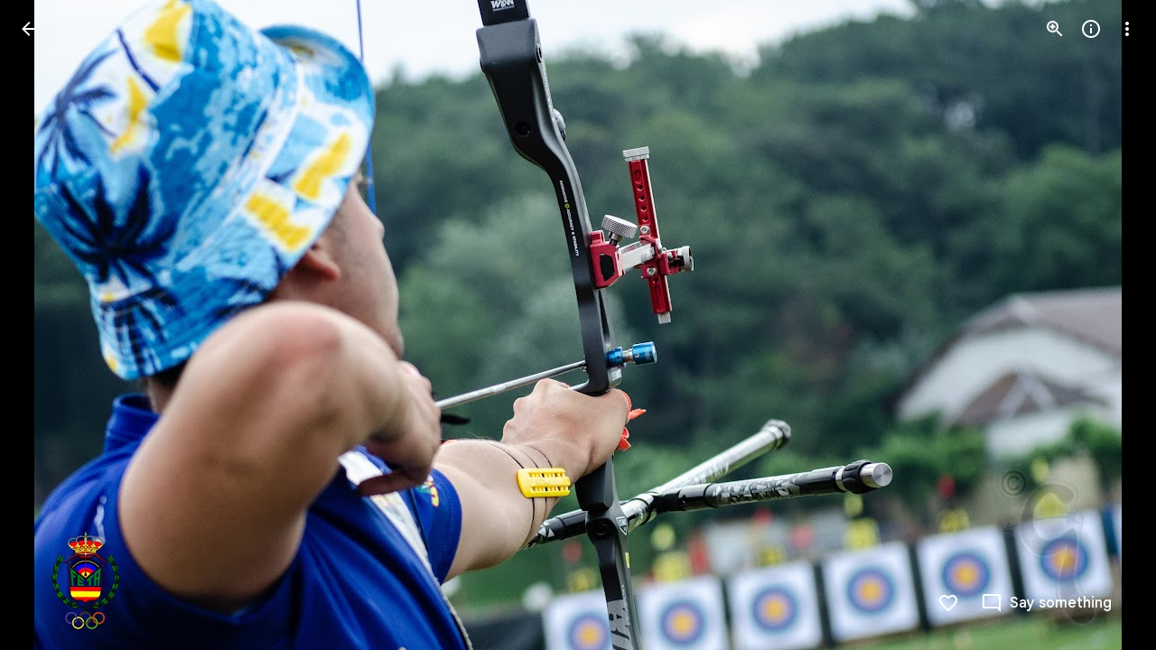

--- FILE ---
content_type: text/javascript; charset=UTF-8
request_url: https://photos.google.com/_/scs/social-static/_/js/k=boq.PhotosUi.en_US.MVNfbDFxk-E.2019.O/ck=boq.PhotosUi.y-Au3PO3hcU.L.B1.O/am=AAAAiDWAGZjNJf5zAQBBxvcdF9A_nhbCDTQZXjB8sxE/d=1/exm=A7fCU,Ahp3ie,B7iQrb,BTP52d,BVgquf,DgRu0d,E2VjNc,EAvPLb,EFQ78c,IXJ14b,IZT63,Ihy5De,IoAGb,JNoxi,KUM7Z,Kl6Zic,L1AAkb,LEikZe,Lcfkne,LuJzrb,LvGhrf,MI6k7c,MpJwZc,NwH0H,O1Gjze,O6y8ed,OTA3Ae,P6sQOc,PIVayb,PrPYRd,QIhFr,RMhBfe,RqjULd,RyvaUb,SdcwHb,Sdj2rb,SpsfSb,UBtLbd,UUJqVe,Uas9Hd,Ulmmrd,V3dDOb,WO9ee,Wp0seb,XGBxGe,XVMNvd,XqvODd,YYmHzb,Z15FGf,ZDZcre,Zjf9Mc,ZwDk9d,_b,_tp,aW3pY,ag510,baFRdd,bbreQc,byfTOb,c08wCc,ctK1vf,e5qFLc,ebZ3mb,fBsFbd,gI0Uxb,gJzDyc,gychg,hKSk3e,hc6Ubd,hdW3jf,iH3IVc,iV3GJd,ig9vTc,j85GYd,kjKdXe,l5KCsc,lXKNFb,lYp0Je,lazG7b,lfpdyf,lsjVmc,lwddkf,m9oV,mI3LFb,mSX26d,mdR7q,mzzZzc,n73qwf,nbAYS,nes28b,o3R5Zb,opk1D,p0FwGc,p3hmRc,p9Imqf,pNBFbe,pjICDe,pw70Gc,qTnoBf,rCcCxc,rgKQFc,rvSjKc,suMGRe,w9hDv,ws9Tlc,xKVq6d,xQtZb,xRgLuc,xUdipf,zbML3c,zeQjRb,zr1jrb/excm=_b,_tp,sharedphoto/ed=1/br=1/wt=2/ujg=1/rs=AGLTcCNmauiUyfkTFEWFbjD_6wmZPtgDAg/ee=EVNhjf:pw70Gc;EmZ2Bf:zr1jrb;F2qVr:YClzRc;JsbNhc:Xd8iUd;K5nYTd:ZDZcre;LBgRLc:SdcwHb;Me32dd:MEeYgc;MvK0qf:ACRZh;NJ1rfe:qTnoBf;NPKaK:SdcwHb;NSEoX:lazG7b;O8Cmgf:XOYapd;Pjplud:EEDORb;QGR0gd:Mlhmy;SNUn3:ZwDk9d;ScI3Yc:e7Hzgb;Uvc8o:VDovNc;YIZmRd:A1yn5d;Zk62nb:E1UXVb;a56pNe:JEfCwb;cEt90b:ws9Tlc;dIoSBb:SpsfSb;dowIGb:ebZ3mb;eBAeSb:zbML3c;gty1Xc:suMGRe;iFQyKf:QIhFr;lOO0Vd:OTA3Ae;oGtAuc:sOXFj;pXdRYb:p0FwGc;qQEoOc:KUM7Z;qafBPd:yDVVkb;qddgKe:xQtZb;wR5FRb:rgKQFc;xqZiqf:wmnU7d;yxTchf:KUM7Z;zxnPse:GkRiKb/dti=1/m=lZSgPb?wli=PhotosUi.vUzEii3Qq5w.createPhotosEditorPrimaryModuleNoSimd.O%3A%3BPhotosUi.6LEKmzsX-Vs.createPhotosEditorPrimaryModuleSimd.O%3A%3BPhotosUi.VNqMy8g4zEw.skottieWasm.O%3A%3BPhotosUi.qRj-IyYdjYs.twixWasm.O%3A%3B
body_size: -915
content:
"use strict";this.default_PhotosUi=this.default_PhotosUi||{};(function(_){var window=this;
try{
_.peb=_.x("uoEu0c",[_.wKa]);_.Rd(_.peb);
_.n("uoEu0c");
var kkc=class extends _.v{constructor(a){super(a)}yd(a){return _.Bi(this,1,a)}};_.lkc=class extends _.fM{lj(a){var b=a.targetElement.closest(_.Cu("aqdrmf-rymPhb-ibnC6b"));b=_.OF(this,b);switch(a.data.MFa){case 0:_.Vjc(this,b);break;case 1:_.Wjc(this,b);break;case 2:this.Ya();break;case 3:this.Na()}}Yo(a,b=4){var c=this.ka();if(!(a<0||a>=c.size())){c=c.kd(a);var d=_.Wha(c.getData("isCustomContentItem"),kkc,new kkc);d&&_.Ti(d,1)?_.cg(c.el(),"bXso2c",{MFa:b}):super.Yo(a,b)}}};_.lkc.prototype.$wa$cv0cp=function(){return this.lj};_.nu(_.lkc,_.peb);
_.r();
_.oeb=_.x("bZ0mod",[_.Qdb]);_.Rd(_.oeb);
_.eSb=function(a){let b;if(a.ha.length===0||(b=_.jg(a.ha[0],"menuUid"))===null)throw Error("nb`menuUid");return new _.jf("menuUid",b)};
var Ikc,Hkc,Lkc;_.Jkc=function(a,b,c){a.Bc(Hkc,"Dhz5Sb","div",b,c,Ikc)};
Ikc=function(a,b){const c=b.content,d=b.jscontroller,e=b.jsaction,f=b.jsname,g=b.Ga,k=b.ki,l=b.attributes,m=b.fk,p=b.Jq,q=b.nF,t=b.Bj,u=b.w1;var w=b.yw;w=w===void 0?!0:w;b=b.id;a.open("div","Dhz5Sb");b!=null&&a.Ca("id",b);a.Ca("class",_.Yo(["tB5Jxf-xl07Ob-XxIAqe",m&&"tB5Jxf-xl07Ob-XxIAqe-OWXEXe-qbOKL",q&&"tB5Jxf-xl07Ob-XxIAqe-OWXEXe-Vkfede-QBLLGd",g]));(f||null)!=null&&a.Ca("jsname",""+(f||null));a.Ca("jscontroller",""+(d!=null?d:"febLed"));a.Ca("jsaction","keydown:I481le;"+(e?e:""));a.Ca("data-is-hoisted",
p?"true":"false");a.Ca("data-should-flip-corner-horizontally",t?"true":"false");a.Ca("data-stay-in-viewport",u?"true":"false");a.Ca("data-skip-fixed-positioned-viewport-fix",w?"true":"false");k&&_.UE(a);_.Zw(a,_.VE(l!=null?l:""));a.Aa();a.qa("RtkVtb");_.DL(a);a.va();a.qa("VdZRrd");_.Kkc(a,c);a.va();a.Va()};Hkc=class extends _.fx{getContent(){return this.data.content}mi(){return this.data.attributes}getId(){return this.data.id}};
_.Kkc=function(a,b){a.open("div","i921pc");a.Ba(Lkc||(Lkc=["jsname","SDSjce","class","tB5Jxf-xl07Ob-S5Cmsd"]));a.Aa();a.print(b);a.Va()};
_.Mkc=function(a,b){a.open("span","huH0jc");a.Ca("class",_.Yo(["dNKuRb",b]));a.Aa();a.Va()};
var Qkc=function(a,b){const c=b.jscontroller,d=b.Ga,e=b.Zy,f=b.hK,g=b.f4,k=b.g4,l=b.g7,m=b.nk,p=b.jM,q=b.name,t=b.value,u=b.Xv,w=b.jsname,A=b.ariaLabel,F=b.Yq,G=b.jH,L=b.attributes,M=b.pX;var T=b.Rd;T=T===void 0?!1:T;var Z=b.tf;Z=Z===void 0?!1:Z;var V=b.Yl;V=V===void 0?!1:V;var ma=b.je;ma=ma===void 0?!1:ma;const Da=b.id;b=b.jsaction;a.open("div","LkFhNe");Da!=null&&a.Ca("id",Da);a.Ca("class",d);(w||null)!=null&&a.Ca("jsname",""+(w||null));a.Ca("jscontroller",c);a.Ca("jsaction",_.SE()+"animationend:L9dL9d;dyRcpb:dyRcpb;"+
(b!=null?b:""));a.Ca("data-indeterminate",""+V);ma&&_.WE(a);_.Zw(a,_.VE(L!=null?L:""));a.Aa();a.Oa("input","dGOLmf");a.Ba(Nkc||(Nkc="type checkbox jsname YPqjbf jsaction change:WPi0i;".split(" ")));a.Ca("class",e);a.Ca("data-indeterminate",""+V);(q||null)!=null&&a.Ca("name",""+(q||null));(u||null)!=null&&a.Ca("id",""+(u||null));(t||null)!=null&&a.Ca("value",""+(t||null));T&&a.Ca("disabled",""+T);Z&&a.Ca("checked",""+Z);(A||null)!=null&&a.Ca("aria-label",""+(A||null));(F||null)!=null&&a.Ca("aria-labelledby",
""+(F||null));(G||null)!=null&&a.Ca("aria-describedby",""+(G||null));(V?"mixed":null)!=null&&a.Ca("aria-checked",""+(V?"mixed":null));_.Zw(a,_.VE(M!=null?M:""));a.Aa();a.close();a.Oa("div","imRGmd");a.Ca("class",f);a.Aa();a.Oa("svg","Jk3b7e");a.Ba(Okc||(Okc=["aria-hidden","true","viewBox","0 0 24 24"]));a.Ca("class",g);a.Aa();a.Oa("path","vJ1ldf");a.Ba(Pkc||(Pkc=["fill","none","d","M1.73,12.91 8.1,19.28 22.79,4.59"]));a.Ca("class",k);a.Aa();a.close();a.close();a.Oa("div","rpUnbd");a.Ca("class",l);
a.Aa();a.close();a.close();a.qa("ahW8Kd");_.AL(a,"m9ZlFb",p);a.va();a.qa("Dcwl1d");_.CL(a,m);a.va();a.Va()},Rkc=class extends _.fx{getName(){return this.data.name}getValue(){return this.data.value}zf(){return this.data.ariaLabel}mi(){return this.data.attributes}ua(){let a=this.data.Rd;return a===void 0?!1:a}ka(){let a=this.data.tf;return a===void 0?!1:a}Da(){let a=this.data.Yl;return a===void 0?!1:a}IA(){let a=this.data.je;return a===void 0?!1:a}getId(){return this.data.id}},Nkc,Okc,Pkc;var Skc;
_.Tkc=function(a,b,c,d,e,f,g,k,l){b.print(_.W(m=>{m.qa("Cxshxc");var p={jscontroller:Skc.id,Ga:_.Yo(["KGC9Kd-MPu53c","pfgZbe",(k||void 0)&&"KGC9Kd-MPu53c-OWXEXe-gk6SMd",void 0,!1,g]),Zy:"KGC9Kd-muHVFf-bMcfAe",hK:"KGC9Kd-YQoJzd",f4:"KGC9Kd-HUofsb",g4:"KGC9Kd-HUofsb-Jt5cK",g7:"KGC9Kd-SJnn3d",nk:"KGC9Kd-NxYnee",jM:"KGC9Kd-OYHm6b",name:d,value:e,ariaLabel:c,Yq:void 0,jH:void 0,Rd:!1,tf:k!=null?k:!1,Yl:!1,jsname:f,attributes:void 0,pX:l,je:!1,id:void 0,jsaction:void 0};m.Bc(Rkc,"LkFhNe","div",p,a,Qkc);
m.va()}))};Skc={id:"XL71df"};var Ukc,Xkc,Zkc,alc,blc,dlc;
_.Wkc=function(a,b,c,d,e,f,g,k,l,m,p,q){p=p===void 0?!1:p;q=q===void 0?!1:q;a.open("ul","SbDuEb");a.Ba(Ukc||(Ukc=["role","listbox"]));p&&a.Ca("jsshadow","");a.Ca("class",_.Yo(["aqdrmf-rymPhb",e]));a.Ca("tabindex",""+(l!=null?l:0));a.Ca("data-list-type",q?_.Vkc.Z2:_.Vkc.d3);a.Ca("jscontroller",""+c);a.Ca("jsaction","mouseleave:JywGue; touchcancel:JMtRjd; focus:AHmuwe; blur:O22p3e; keydown:I481le;"+(k!=null?k:""));(g||null)!=null&&a.Ca("jsname",""+(g||null));(b||null)!=null&&a.Ca("aria-label",""+(b||
null));(d||null)!=null&&a.Ca("aria-labelledby",""+(d||null));q&&a.Ca("aria-multiselectable","true");_.Zw(a,_.VE(m!=null?m:""));a.Aa();a.print(f!=null?f:"");a.Va()};_.hM=function(a,b,c,d){_.XE(a,b,_.Yo(["aqdrmf-rymPhb-Abojl","aqdrmf-rymPhb-H09UMb-bN97Pc",c]),d)};_.Ykc=function(a,b,c){a.open("li","s98ttc");a.Ba(Xkc||(Xkc=["role","separator"]));a.Ca("class",_.Yo(["aqdrmf-clz4Ic",c]));b&&a.Ca("aria-hidden","true");a.Aa();a.Va()};
_.$kc=function(a,b){a.open("span","Hqdppf");a.Ba(Zkc||(Zkc="jsslot  jsname mk39nf class aqdrmf-rymPhb-hDb1X-Rtc0Jf".split(" ")));a.Aa();a.Oa("span","wiXfhb");_.Zw(a,_.VE(b!=null?b:""));a.Aa();a.close();a.Va()};
_.clc=function(a,b,c){a.open("span","WvxuDe");a.Ca("class",_.Yo(["aqdrmf-rymPhb-Gtdoyb",void 0]));a.Aa();a.open("span","prW80d");a.Ba(alc||(alc=["class","aqdrmf-rymPhb-fpDzbe-fmcmS","jsname","K4r5Ff"]));a.Aa();a.print(b);a.close();c&&(a.open("span","VczFyd"),a.Ba(blc||(blc=["class","aqdrmf-rymPhb-L8ivfd-fmcmS","jsname","uyy0gb"])),a.Aa(),a.print(c),a.close());a.Va()};
_.elc=function(a,b,c,d,e,f){b=b===void 0?null:b;c=c===void 0?null:c;d=d===void 0?null:d;e=e===void 0?null:e;f=f===void 0?!0:f;a.open("span","BrNU7b");a.Ba(dlc||(dlc=["jsname","orbTae","class","aqdrmf-rymPhb-JMEf7e"]));a.Aa();f&&c&&a.print(c);f&&b&&a.print(b);f&&d&&a.print(d);f||a.print(e);a.Va()};_.Vkc={Ila:"NON_SELECTABLE",d3:"SINGLE_SELECT_NO_CONTROL",Sla:"SINGLE_SELECT_RADIO",p$:"MULTI_SELECT",Z2:"MULTI_SELECT_NO_CONTROL",gS:"MENU"};
var flc=function(a,b,c,d,e,f,g){g=g===void 0?!1:g;a.open("ul","A4QBj");g&&a.Ca("jsshadow","");a.Ca("class",_.Yo(["aqdrmf-rymPhb",d]));a.Ca("role","menu");a.Ca("tabindex","-1");a.Ca("data-list-type",_.Vkc.gS);a.Ca("jscontroller",""+c);a.Ca("jsaction","mouseleave:JywGue; touchcancel:JMtRjd; focus:AHmuwe; blur:O22p3e; keydown:I481le;");a.Ca("jsname","rymPhb");(b||null)!=null&&a.Ca("aria-label",""+(b||null));_.Zw(a,_.VE(f!=null?f:""));a.Aa();a.print(e!=null?e:"");a.Va()},glc,hlc,ilc=function(a,b,c,d,
e,f,g,k,l,m,p,q,t){a.open("li","yA8qve");a.Ba(glc||(glc=["tabindex","-1","role","menuitem"]));a.Ca("class",_.Yo(["aqdrmf-rymPhb-ibnC6b","aqdrmf-rymPhb-ibnC6b-OWXEXe-hXIJHe",(d||_.ax(g))&&"aqdrmf-rymPhb-ibnC6b-OWXEXe-SfQLQb-UbuQg-r4m2rf",void 0,k&&"aqdrmf-rymPhb-ibnC6b-OWXEXe-OWB6Me",l]));a.Ca("jsaction","click:o6ZaF; keydown:RDtNu; keyup:JdS61c; focusin:MeMJlc; focusout:bkTmIf; mousedown:teoBgf; mouseup:NZPHBc; mouseenter:SKyDAe; mouseleave:xq3APb; touchstart:jJiBRc; touchmove:kZeBdd; touchend:VfAz8; change:uOgbud;");
k&&a.Ca("aria-disabled","true");(t||null)!=null&&a.Ca("aria-label",""+(t||null));(q||null)!=null&&a.Ca("jsname",""+(q||null));_.Zw(a,_.VE(m!=null?m:""));a.Aa();a.qa("KpAZWe");_.AL(a,"pptmpc",void 0,0);a.va();a.qa("pyQVWe");_.Mkc(a,"aqdrmf-rymPhb-sNKcce");a.va();a.open("span","zgs0T");a.Ba(hlc||(hlc=["class","aqdrmf-rymPhb-KkROqb"]));a.Aa();a.print(e!=null?e:"");a.close();a.qa("mRcpFf");_.clc(a,b,c);a.va();a.qa("x3zDDf");_.elc(a,d,g,f);a.va();_.ax("O68mGe-xl07Ob-mQXhdd")&&(a.open("span","gkYCqd"),
a.Ca("class","O68mGe-xl07Ob-mQXhdd"),a.Aa(),a.close());_.ax(p)&&(a.qa("dMzJyc"),_.$kc(a,p),a.va());a.Va()};var iM={vd:"mU5qzf",te:"I481le",Ty:"j697N",vZ:"PpVxMd",uZ:"Ivk2Wd",mP:"c9v4Fb",nP:"b5fzT",kP:"TQSy7b",lP:"fAWgXe",oP:"kVJJuc",Fq:"zJEGQe",Bb:"hIFJ2e",Sv:"ZHFhKf",Vt:"FqxEYb",dZ:"n4aqpf",q5:"cHio1e",n_:"SnhQKe",X1:"tjUDd",Y1:"xEi03e",c0:"wZDKm",uX:"vbeyRe",Pda:"FKdXvf",qP:"f7686e",P5:"b9I51d",cU:"zz7I4c",tZ:"D0Fepb",d0:"rQdBT"};var mlc,jlc;
_.klc=function(a,b,c,d,e,f,g,k,l,m,p,q,t,u,w,A){const F=t===void 0?!1:t,G=u===void 0?!1:u,L=w===void 0?!1:w;t=A===void 0?!0:A;u=_.Yw(M=>{_.Zw(M,_.VE(_.bx("data-menu-uid")));M.Ca("data-use-updated-list","true");_.Zw(M,_.VE(p!=null?p:""));M.Ca("data-stay-open-after-action",G?"true":"false");M.Ca("data-sync-selected-state-from-params",L?"true":"false")});_.Jkc(b,{content:_.W(M=>{if(q===0){var T=_.Yw(Z=>{Z.Ca("data-should-focus-root","true");Z.Ca("data-is-select-menu","true");Z.Ca("data-should-wrap-focus","false")});
M.qa("g9j9q");_.Wkc(M,d,jlc.id,void 0,_.Yo(["O68mGe-hqgu2c",void 0]),c,"rymPhb",void 0,-1,T,F)}else T=_.Yw(Z=>{Z.Ca("data-should-focus-root","true");Z.Ca("data-should-wrap-focus","false")}),M.qa("gT79cb"),flc(M,d,jlc.id,_.Yo(["O68mGe-hqgu2c",void 0]),c,T,F);M.va()}),jsname:e,jscontroller:"bZ0mod",Ga:_.Yo([f,"O68mGe-xl07Ob"]),jsaction:_.Pw([_.Ow("JIbuQc",_.Nw(iM.Ty,{filter:"rymPhb"})),_.Ow("XVaHYd",_.Nw(iM.mP,{filter:"rymPhb"})),_.Ow("Oyo5M",_.Nw(iM.nP,{filter:"rymPhb"})),_.Ow("DimkCe",_.Nw(iM.kP,
{filter:"rymPhb"})),_.Ow("m0LGSd",_.Nw(iM.lP,{filter:"rymPhb"})),_.Ow("WAiFGd",_.Nw(iM.oP,{filter:"rymPhb"})),_.Ow("E7eg0c",iM.n_),_.Ow("IefrZc",iM.X1),_.Ow("ojWjpd",iM.Y1),_.Ow("oDwNGd",iM.c0),_.Ow("FlhwOe",iM.uX),_.Ow("mouseenter",iM.vZ),_.Ow("focusin",iM.uZ),_.Ow("RBqVmb",iM.tZ),_.Ow("FSN5eb",iM.cU),""]),fk:g,yw:t,Jq:k,nF:l,Bj:m,attributes:u,w1:void 0,id:void 0},a)};
_.llc=function(a,b,c,d,e,f,g,k,l,m,p,q){const t=_.W(w=>{w.qa("H2NsOb");w.va()}),u=_.Yw(w=>{_.Zw(w,_.VE(p!=null?p:""))});ilc(a,b,c,f,d,e,t,l,_.Yo([_.ax(c)?"aqdrmf-rymPhb-ibnC6b-OWXEXe-SfQLQb-aSi1db-MCEKJb":_.Yo(["aqdrmf-rymPhb-ibnC6b-OWXEXe-SfQLQb-Woal0c-RWgCYc","O68mGe-OQAXze-OWXEXe-SfQLQb-Woal0c-RWgCYc"]),g]),u,q,m,k)};_.nlc=function(a,b,c){a.open("div","Z29v0b");a.Ba(mlc||(mlc=["jsname","EyB7Ac"]));a.Ca("id",b.id);a.Aa();a.print(c);a.Va()};jlc={id:"uoEu0c"};
_.n("bZ0mod");
var olc,plc,qlc,rlc,slc,tlc,ulc;olc=a=>"a"<=a&&a<="z"?a.toUpperCase():a;plc=function(a,b){let c="";const d=a.indexOf(b);c+=_.I(a.substring(0,d))+'<span class="'+_.K("aqdrmf-MSQpHe-gDBOqb")+'">';b=d+b.length;c+=_.I(a.substring(d,b))+"</span>"+_.I(a.substring(b));return(0,_.H)(c)};
qlc=function(a){var b=a.text,c=a.hma;if((a=a.Kma)&&b.indexOf(a)===-1)b=_.Lo(_.Qw("GM3 List Item: boldedSubstring ("+a+") is provided but not found in the text ("+b+")."));else if(c&&!a){var d="";a=_.gf(c,olc).join("");c=_.gf(b,olc).join("").indexOf(a);c!==-1?(d+=_.I(b.substring(0,c))+'<span class="'+_.K("aqdrmf-pOWxcb-brjg8b")+'">',a=c+a.length,d+=_.I(b.substring(c,a))+"</span>"+_.I(b.substring(a))):d+=_.I(b)+'<span class="'+_.K("aqdrmf-pOWxcb-Cgupjf")+'"> (<span class="'+_.K("aqdrmf-pOWxcb-brjg8b")+
'">'+_.I(a)+"</span>)</span>";b=(0,_.H)(d)}else if(a&&!c)b=plc(b,a);else{var e=_.Do(c);c=_.Do(a);a=_.P();e=_.gf(e,olc).join("");const f=_.gf(b,olc).join("").indexOf(e),g=b.indexOf(c),k=f+e.length,l=g+c.length;f===-1?d=_.N(_.O(_.P(),plc(b,c)),'<span class="'+_.K("aqdrmf-pOWxcb-Cgupjf")+'"> (<span class="'+_.K("aqdrmf-pOWxcb-brjg8b")+'">'+_.I(e)+"</span>)</span>"):d=f<g?(0,_.H)(_.I(b.substring(0,f))+'<span class="'+_.K("aqdrmf-pOWxcb-brjg8b")+'">'+_.I(b.substring(f,k))+"</span>"+_.I(b.substring(k,g))+
'<span class="'+_.K("aqdrmf-MSQpHe-gDBOqb")+'">'+_.I(b.substring(g,l))+"</span>"+_.I(b.substring(l))):f>=l?(0,_.H)(_.I(b.substring(0,g))+'<span class="'+_.K("aqdrmf-MSQpHe-gDBOqb")+'">'+_.I(b.substring(g,l))+"</span>"+_.I(b.substring(l,f))+'<span class="'+_.K("aqdrmf-pOWxcb-brjg8b")+'">'+_.I(b.substring(f,k))+"</span>"+_.I(b.substring(k))):(0,_.H)(_.I(b.substring(0,g))+'<span class="'+_.K("aqdrmf-MSQpHe-gDBOqb")+'">'+_.I(b.substring(g,f))+'<span class="'+_.K("aqdrmf-pOWxcb-brjg8b")+'">'+_.I(b.substring(f,
k))+"</span>"+_.I(b.substring(k,l))+"</span>"+_.I(b.substring(l)));_.O(a,d);b=a}return _.O(_.P(),b)};rlc=function(a){a.Wb("aqdrmf-rymPhb-Tkg0ld")&&(a=a.children().first());return _.xf(a.getData("boldedSubstring"),"")};slc=function(a,b){a=typeof b==="string"?_.pu(a,b).first():b;if(!a)return null;a=a instanceof _.cn?a:new _.cn(a);return a.Wb("aqdrmf-rymPhb-Tkg0ld")?a.children().first():a};
tlc=function(a,b,c){var d=slc(a,b);if(d){b=_.ou(a,d,"K4r5Ff");var e=_.xf(d.getData("acceleratorKey"),""),f=(d=rlc(d))&&c.includes(d);e||d?(a=a.Jb().na(qlc,{text:c,hma:e,Kma:f?d:""}),b.empty().append(a)):b.setText(c)}};_.jM={TOP_LEFT:0,TOP_RIGHT:4,BOTTOM_LEFT:1,BOTTOM_RIGHT:5,f3:8,y$:12,qva:9,GTa:13,0:"TOP_LEFT",4:"TOP_RIGHT",1:"BOTTOM_LEFT",5:"BOTTOM_RIGHT",8:"TOP_START",12:"TOP_END",9:"BOTTOM_START",13:"BOTTOM_END"};ulc=function(a,b){_.Kkc(a,b.content)};ulc.rb=_.oo;
var vlc=function(a,b){_.nlc(a,b.OV,b.content)};vlc.rb=_.oo;var xlc,wlc,Blc,ylc,zlc,Alc,Clc,Dlc,Elc,Klc,Flc,Glc,Hlc,Tlc,Rlc,lM,Slc,Nlc,Ulc,Vlc,Qlc,Olc,Xlc,Plc,Ylc,Zlc,$lc,kM,Llc,Mlc,Wlc,Jlc,Ilc;xlc=function(a){_.An(a.Bb()).forEach(b=>{var c=_.hn(b);kM(c)!==null&&(b=wlc(a,_.hn(b)).el(),c=a.yg.bind(a),b.__soy_skip_handler=c)})};wlc=function(a,b){if(lM(a,b))return a.ka.placeholder;if(kM(b)===null)return null;const c=kM(b);return a.na().Vb("Csfreb").filter(d=>_.yg((new _.cn(d)).getData("submenuId"))===c).first()};
Blc=function(a){a.zh&&(a.Ua.clear(),a.Sv().each(b=>{a.Ua.add(b)}));_.An(a.Bb()).forEach((b,c)=>{ylc(a,c)&&zlc(_.hn(b),a.Ua.has(b))});!a.ka||a.Da(a.ka.item)&&_.MF(a.na(),a.ka.item)||Alc(a)};ylc=function(a,b){return a.Vt(b).closest(".O68mGe-qPzbhe-JNdkSc").size()!==0};zlc=function(a,b){a.el().setAttribute("aria-checked",b.toString());a.Db("O68mGe-xl07Ob-ibnC6b-OWXEXe-gk6SMd",b)};Alc=async function(a){Clc(a);a.ka&&a.ka.controller.close()};Clc=function(a){a.Ja&&(_.sk(a.Ja.OD),a.Ja=null)};
Dlc=function(a,b){const c=b.placeholder,d=b.container;for(const e of b.zfa)_.Zf(e);c.append(d);a.ka===b&&(a.ka=null)};Elc=function(a){return _.Ye(a.wa().getData("isSubmenu"),!1)};Klc=function(a,b){const c=Flc(a),d=b.key.toLowerCase();c.has(d)?(b=c.get(d),b.Lb("aria-disabled")!=="true"&&(Glc(a,b)?Hlc(a,b,2):(Ilc(a,b),Jlc(a,b,!1)))):Elc(a)&&a.trigger("C6rKEc",b)};
Flc=function(a){const b=new Map;_.An(a.Bb()).forEach(c=>{c=new _.cn(c);const d=_.yg(c.getData("acceleratorKey"));if(d){const e=d.toLowerCase();if(d.length>1)throw Error("eg`"+d);if(b.has(e))throw Error("fg`"+d);b.set(e,c)}});return b};Glc=function(a,b){return kM(b)!==null&&_.MF(a.na(),b)};
Hlc=async function(a,b,c=1){var d=(0,_.y)(),e=d();d=d(1);try{if(Clc(a),a.isOpen()&&kM(b)!==null&&!lM(a,b)){d(await e(Alc(a)));var f=wlc(a,b),g=Llc(a,b),k=Mlc(a,b),l=d(await e(Nlc(a,b))),m=a.de();_.ZF(m.body)?_.ZRb(m.body,g.el()):m.body.appendChild(g.el());a.Qf(g);var p=_.Yf(g.el(),"Rld2oe",V=>{{var ma=M;const Da=ma.item;V.targetElement.equals(ma.controller.wa())&&(Da.ub("O68mGe-xl07Ob-ibnC6b-OWXEXe-eKm5Fc-FNFY6c"),Dlc(a,ma),a.Rb=null,a.Ya=null)}return!0}),q=_.Yf(g.el(),"k6nwNd",()=>{a.close();return Elc(a)}),
t=_.Yf(g.el(),"FzgWvd",V=>a.qP(V)),u=_.Yf(g.el(),"C6rKEc",V=>{Klc(a,V.data)}),w=_.Yf(g.el(),"FSN5eb",V=>{a.cU(V)}),A=_.Yf(g.el(),"RBqVmb",V=>a.P5(V)),F=_.$f(k.el(),"iFFCZc",()=>{let V;(V=_.JF(a))==null||V.requestAnimationFrame(()=>{Olc(a)});return!0}),G=_.Yf(a.wa().el(),"pointermove",V=>{V=V.event;a.mb&&(Plc(a,V.clientX,V.clientY)?Qlc(a,a.mb):Qlc(a,a.mb,0))}),L=_.Yf(k.el(),"mouseover",()=>{a.Rb=null;a.Ya=null});var M={item:b,menu:k,controller:l,placeholder:f,container:g,zfa:[p,q,t,u,w,A,F,G,L]};var T=
_.wu(m),Z=a.Da(new _.cn(T));T&&Z||a.Fq().wa().focus();b.tb("O68mGe-xl07Ob-ibnC6b-OWXEXe-eKm5Fc-FNFY6c");l.Na=c;l.Mg=12;l.Se=b;l.d0({Sta:a.wa().Wb("O68mGe-xl07Ob-OWXEXe-ti6hGc-pOWxcb-w9geu")});a.ka=M;a.isOpen()||d(await e(Alc(a)))}}finally{e()}};
Tlc=async function(a,b){var c=(0,_.y)(),d=c();c=c(1);try{const m=b.data.item;if(m){var e={altKey:b.data.altKey,ctrlKey:b.data.ctrlKey,metaKey:b.data.metaKey,shiftKey:b.data.shiftKey},f=m.el();if(!(_.An(a.Bb()).indexOf(f)<0)){var g=Date.now(),k=!(a.Ra&&g-a.Ra.timestamp<75);if(Glc(a,m))if(k&&c(await d(Rlc(a,m)))&&lM(a,m))c(await d(Slc(a,m,e))),a.jc||a.close();else{var l=a.Ra&&a.Ra.source===1;a.Ra=null;c(await d(Hlc(a,m,l?2:1)))}else Ilc(a,m),Jlc(a,m,k,e)}}}finally{d()}};
Rlc=async function(a,b){var c=(0,_.y)(),d=c();c=c(1);try{return c(await d(Ulc(a,b)))!==null}finally{d()}};lM=function(a,b){if(!a.ka||kM(b)===null)return!1;b=kM(b);return kM(a.ka.item)===b};Slc=async function(a,b,c){var d=(0,_.y)(),e=d();d=d(1);try{const g=d(await e(Nlc(a,b)));if(g){var f=d(await e(Ulc(a,b,g)));f&&(a=g,Ilc(a,f),Jlc(a,f,!0,c))}}finally{e()}};
Nlc=async function(a,b){var c=(0,_.y)(),d=c();c=c(1);try{if(lM(a,b))return a.ka.controller;const e=Mlc(a,b);if(!e)return null;const f=c(await d(_.qu(a,e.el())));Elc(f);return f}finally{d()}};Ulc=async function(a,b,c=null){var d=(0,_.y)(),e=d();d=d(1);try{c||(c=d(await e(Nlc(a,b))));if(!c)return null;const f=c.Bb().filter(g=>g.hasAttribute("data-default-submenu-item"));switch(f.size()){case 0:return null;case 1:return f.first();default:throw Error("Ce");}}finally{e()}};
Vlc=function(a){document.querySelectorAll(".O68mGe-xl07Ob-OWXEXe-auswjd").forEach(b=>{b.classList.remove("O68mGe-xl07Ob-OWXEXe-auswjd")});a.wa().tb("O68mGe-xl07Ob-OWXEXe-auswjd")};Qlc=function(a,b,c=25){a.mb=b;a.hc&&clearTimeout(a.hc);a.hc=setTimeout(()=>{b();a.mb=null;a.hc=null},c)};
Olc=function(a){a.Ya=null;if(a.ka){var b=a.ka.item.el().getBoundingClientRect(),c=a.ka.menu.el().getBoundingClientRect(),d=b.top<=c.top;const e=b.right===c.left,f=d?b.bottom:b.top;c={x:e?c.left:c.right,y:d?c.bottom:c.top};let g;d=(g=a.Rb)!=null?g:e?b.left:b.right;const [k,l]=e?[Math.max(b.left,d-24),b.right]:[b.left,Math.min(b.right,d+24)];a.Ya=[{x:k,y:f},{x:l,y:f},c]}};Xlc=function(a,b){if(kM(b)!==null&&!lM(a,b)&&!Wlc(a,b)){Clc(a);var c=_.rk(()=>Hlc(a,b,1),150);a.Ja={item:b,OD:c}}};
Plc=function(a,b,c){if(!a.Ya)return!1;b={x:b,y:c};const [d,e,f]=a.Ya;a=Ylc(b,d,e);c=Ylc(b,e,f);b=Ylc(b,f,d);return a>=0&&c>=0&&b>=0||a<=0&&c<=0&&b<=0};Ylc=function(a,b,c){return(a.x-c.x)*(b.y-c.y)-(a.y-c.y)*(b.x-c.x)};Zlc=function(a,b){const c=Date.now();a.Ra={source:b,timestamp:c}};$lc=function(a,b){a=a.Bb().size();if(!(b>=0&&b<a))throw Error("De");};kM=function(a){return _.yg(a.getData("submenuId"))};Llc=function(a,b){return lM(a,b)?a.ka.container:(a=wlc(a,b))?a.children().first():null};
Mlc=function(a,b){return lM(a,b)?a.ka.menu:(a=Llc(a,b))?a.children().first():null};Wlc=function(a,b){if(!a.Ja||kM(b)===null)return!1;b=kM(b);return kM(a.Ja.item)===b};Jlc=function(a,b,c,d){const e=b.el().getAttribute("data-menu-item-skip-restore-focus")==="true";a.trigger("FzgWvd",b);a.trigger("kbU4Ff",Object.assign({},{item:b,kqa:c},d));a.jc||a.close(e)};
Ilc=function(a,b){var c=b.el();c=_.An(a.Bb()).indexOf(c);if(!(c<0)&&ylc(a,c)){var d=b.el().getAttribute("role")==="menuitemradio";b=b.el().getAttribute("aria-checked")==="true";b=d||!b;d=a.Bb();c>=0&&d.size();ylc(a,c);c=d.kd(c);if(c.el().getAttribute("aria-checked")==="true"!==b){if(c.el().getAttribute("role")==="menuitemradio"&&b){var e=(e=c.closest(".O68mGe-qPzbhe-JNdkSc").find(".O68mGe-xl07Ob-ibnC6b-OWXEXe-gk6SMd").el())?_.An(d).indexOf(e):-1;e>-1&&(d=d.kd(e),zlc(d,!1),a.trigger("rAqd6c",{item:d,
selected:!1}),a.Ua.delete(d.el()))}b?a.Ua.add(c.el()):a.Ua.delete(c.el());zlc(c,b);a.trigger("rAqd6c",{item:c,selected:b})}}};
_.mM=class extends _.gM{constructor(){super();this.Ra=this.Ja=this.ka=null;this.ne=_.ke(_.kr);this.Ya=this.Rb=this.hc=this.mb=null;this.na=_.yn(_.mu(_.lkc,"rymPhb"));this.Ua=new Set(_.An(this.Sv()));xlc(this);var a=this.wa().el(),b=this.dg.bind(this);a.__soy_skip_handler=b;this.jc=_.Ye(this.getData("stayOpenAfterAction"),!1);this.zh=_.Ye(this.getData("syncSelectedStateFromParams"),!1)}dg(a,b){this.ne.ao(this.Ma("SDSjce").el(),ulc,{content:b.getContent()});Blc(this);return!0}yg(a,b){return this.ka&&
this.ka.placeholder.el()===a.node?(this.ne.ao(this.ka.container.el(),vlc,{OV:b.data.OV,content:b.getContent()}),!0):!1}vd(){super.vd();Clc(this);this.ka&&Dlc(this,this.ka)}te(a){super.te(a);a=a.event;this.ek(a);if(a.key==="Tab")this.trigger("k6nwNd");else{var b=_.Sm(this.wa().el(),"direction")==="rtl";Elc(this)&&(a.key==="ArrowLeft"&&!b||a.key==="ArrowRight"&&b)?this.close():a.key&&Klc(this,a)}}Ty(a){Tlc(this,a)}vZ(){Vlc(this);return!0}uZ(a){if(Elc(this)){let b;const c=(b=this.xn())==null?void 0:
b.closest(".O68mGe-xl07Ob");c&&c.size()>0&&c.el().matches(":hover")||Vlc(this);a.event.preventDefault();a.event.stopPropagation();return!1}Vlc(this);return!0}Ed(a){a=a.data.item;lM(this,a)&&Olc(this);this.ka&&!lM(this,a)&&Alc(this);Vlc(this);Glc(this,a)&&Xlc(this,a)}mP(a){Qlc(this,()=>{this.Ed(a)});return!0}Id(a){if(this.ka&&!Plc(this,a.data.clientX,a.data.clientY)){a=a.data.relatedTarget;const b=this.ka.container;a&&_.If(b.el(),a.el())||Alc(this)}else this.Ja&&Clc(this)}nP(a){lM(this,a.data.item)&&
(this.Rb=a.data.clientX,Olc(this));Qlc(this,()=>{this.Id(a)});return!0}kP(a){const b=_.Sm(this.wa().el(),"direction")==="rtl";if(a.data.key==="ArrowRight"&&!b||a.data.key==="ArrowLeft"&&b)if(a=a.data.item,Glc(this,a))return Hlc(this,a,2),!1;return!0}lP(a){return["Enter"," "].includes(a.data.key)?(Zlc(this,1),!1):!0}oP(){Zlc(this,0);return!1}lb(){super.lb();Elc(this)||this.wa().tb("O68mGe-xl07Ob-OWXEXe-auswjd");this.trigger("bITzcd")}opened(){super.opened();switch(this.Na){case 2:this.Yo(0);break;
case 3:this.Yo(this.Bb().size()-1);break;case 0:break;default:this.Fq().wa().focus()}this.trigger("iFFCZc")}oa(){super.oa();this.trigger("EDR5Je");Alc(this)}closed(){super.closed();this.trigger("Rld2oe")}Fq(){return this.na()}Bb(){const a=this.na().Bb();a.ub("O68mGe-xl07Ob-ibnC6b-OWXEXe-r08add");a.ub("O68mGe-xl07Ob-ibnC6b-OWXEXe-E6eRQd");var b=a.first();b&&b.tb("O68mGe-xl07Ob-ibnC6b-OWXEXe-r08add");(b=a.last())&&b.tb("O68mGe-xl07Ob-ibnC6b-OWXEXe-E6eRQd");return a}Sv(){return this.na().Bb().filter(a=>
a.getAttribute("aria-checked")==="true")}Vt(a){return this.Bb().kd(a)}dZ(a){a=this.Bb().kd(a);var b=this.na();return _.ou(b,a,"K4r5Ff").Sc()}ld(a,b){$lc(this,a);a=this.Vt(a);this.na().ld(a,b)}yd(a,b){this.ld(a,!b)}q5(a){$lc(this,a);a=this.Vt(a);return this.na().q5(a)}n_(a){var b=a.data.item;a=a.data.meta;var c=this.na();const d=_.OF(c,b);_.eM(c,d)&&(b=_.Hjc(c,b))&&b.setText(a)}X1(a){const b=a.data.item,c=a.data.hma;a=a.data.label;var d=this.na();if(c.length>1)throw Error("$f`"+c);const e=slc(d,b);
e&&(_.xf(e.getData("acceleratorKey"),"")!==c&&_.en(e,"acceleratorKey",c||null),tlc(d,b,a))}Y1(a){const b=a.data.item,c=a.data.Kma;a=a.data.label;var d=this.na();const e=slc(d,b);e&&(rlc(e)!==c&&_.en(e,"boldedSubstring",c||null),tlc(d,b,a))}c0(a){var b=a.data.Mg;const c=a.data.Se;var d=a.data.Ug;const e=a.data.HX,f=a.data.zk,g=a.data.viewportElement;a=a.data.Jq;this.Pb=!0;this.Na=f;d&&_.Fkc(this,d);g&&_.qkc(this,g);b&&(this.Mg=b);this.Ea=a;e&&(b=e.x,d=e.y,this.position.x=isFinite(b)?b:0,this.position.y=
isFinite(d)?d:0,this.Ea=!0);e||(this.Se=new _.cn(c));super.open();_.Qb()&&this.isOpen()&&(this.Fq().Id=!0)}uX(){_.ru(this);this.close()}async Pda(a){var b=(0,_.y)(),c=b();b=b(1);try{const d=this.Vt(a);return b(await c(Nlc(this,d)))}finally{c()}}Da(a){return super.Da(a)||this.ka&&this.ka.controller.Da(a)?!0:!1}Yo(a){_.gkc(this.na(),a)}ek(a){a.key==="Tab"&&this.close(!0)}qP(){this.jc||this.close();return!0}P5(){this.jc||this.close();return!0}cU(a){let b;const {mR:c,Uza:d}=(b=a.data)!=null?b:{mR:!1,
Uza:!1};this.close(c);d&&this.trigger("k6nwNd")}tZ(a){const {item:b,kqa:c,shiftKey:d=!1,ctrlKey:e=!1,altKey:f=!1,metaKey:g=!1}=a.data;Jlc(this,b,c,{shiftKey:d,ctrlKey:e,altKey:f,metaKey:g})}d0(a={}){this.isOpen()||this.wa().Db("O68mGe-xl07Ob-OWXEXe-ti6hGc-pOWxcb-w9geu",a.Sta||!1);super.open()}};_.mM.prototype.$wa$D0Fepb=function(){return this.tZ};_.mM.prototype.$wa$zz7I4c=function(){return this.cU};_.mM.prototype.$wa$b9I51d=function(){return this.P5};_.mM.prototype.$wa$f7686e=function(){return this.qP};
_.mM.prototype.$wa$vbeyRe=function(){return this.uX};_.mM.prototype.$wa$wZDKm=function(){return this.c0};_.mM.prototype.$wa$xEi03e=function(){return this.Y1};_.mM.prototype.$wa$tjUDd=function(){return this.X1};_.mM.prototype.$wa$SnhQKe=function(){return this.n_};_.mM.prototype.$wa$ZHFhKf=function(){return this.Sv};_.mM.prototype.$wa$hIFJ2e=function(){return this.Bb};_.mM.prototype.$wa$zJEGQe=function(){return this.Fq};_.mM.prototype.$wa$xTMeO=function(){return this.closed};
_.mM.prototype.$wa$FnSee=function(){return this.oa};_.mM.prototype.$wa$llTnze=function(){return this.opened};_.mM.prototype.$wa$uGFO6d=function(){return this.lb};_.mM.prototype.$wa$kVJJuc=function(){return this.oP};_.mM.prototype.$wa$fAWgXe=function(){return this.lP};_.mM.prototype.$wa$TQSy7b=function(){return this.kP};_.mM.prototype.$wa$b5fzT=function(){return this.nP};_.mM.prototype.$wa$JMHPNe=function(){return this.Id};_.mM.prototype.$wa$c9v4Fb=function(){return this.mP};
_.mM.prototype.$wa$VOiyGc=function(){return this.Ed};_.mM.prototype.$wa$Ivk2Wd=function(){return this.uZ};_.mM.prototype.$wa$PpVxMd=function(){return this.vZ};_.mM.prototype.$wa$j697N=function(){return this.Ty};_.mM.prototype.$wa$I481le=function(){return this.te};_.mM.prototype.$wa$mU5qzf=function(){return this.vd};_.nu(_.mM,_.oeb);
_.r();
_.n("ZvHseb");
var bmc,cmc,dmc,emc,amc,imc,fmc,gmc,hmc,jmc;bmc=function(a,b){return _.mh(a.Yf(b),c=>{a.na=c;amc(a);return a.na})};cmc=async function(a,b={}){a.ha&&a.na?(a.Jy().Na=a.zk,a.Nh({Sta:b.Boa})):a.trigger("dcnbp")};dmc=function(a){if(!a.na)throw a=a.wa().Lb("jsname"),Error(a?`MenuButtonController: MenuSurfaceController not found (jsname=${a}).`:"MenuButtonController: MenuSurfaceController not found.");};
emc=function(a,b){a.ua=new _.cn(document.createElement("div"));b.getAttribute("id")||b.setAttribute("id",_.wf(_.eSb(new _.cn(b))));a.wa().el().setAttribute("aria-owns",b.getAttribute("id"));a.ua.append(b);const c=a.de().body;_.ZF(c)?_.ZRb(c,a.ua.el()):c.appendChild(a.ua.el());a.Qf(b,a.Ma("U0exHf"));a.oa=!0;a.ha=_.hn(b)};
amc=function(a){a.Jy().Na=a.zk;const b=a.na;b.Se=a.Se;a.wa().Ab().querySelector("[data-is-fab=true][data-is-extended=true]")&&(a.Ug.top=-4,a.Ug.bottom=4,a.Ug.left=0,a.Ug.right=0);a.oa||b.fk()||_.Fkc(b,a.Ug);b.Ea=a.oa;a.viewportElement&&_.qkc(b,a.viewportElement);a.oa&&(a.Ea=b instanceof _.mM?b.Fq().wa():b.wa(),_.gOb(a.Bd,a.Ea,a.Se))};
imc=async function(a){a.ep()||(a.oa&&(a.wa().el().removeAttribute("aria-owns"),a.Ea&&a.Bd.Em(a.Ea,a.Se)),a.Da===1&&fmc(a),a.Da===2&&(gmc(a,a.ha.el()),amc(a),hmc(a)),a.notify("eCCDz"))};fmc=function(a){a.ha&&(a.ha.remove(),_.ru(a),a.ha=null,hmc(a))};gmc=function(a,b){a.Ma("U0exHf").empty().append(b);a.oa=!1;a.ha=_.hn(b)};hmc=function(a){a.ua&&(a.ua.remove(),_.ru(a),a.ua=null)};
jmc=function(a){a=a.bF();if(a.Lb("aria-haspopup")==="menu")return a;const b=_.dn(a,'[aria-haspopup="menu"]').first();if(b)return b;_.Ye(a.getData("isTooltipWrapper"),!1)&&(a=a.children().kd(0));_.Ye(a.getData("isTouchWrapper"),!1)&&(a=a.children().kd(0));return a};
_.nM=class extends _.Q{static Ha(){return{service:{focus:_.pF,ne:_.kr}}}constructor(a){super();this.Ea=this.ua=this.ha=this.viewportElement=null;this.Bd=a.service.focus;this.ne=a.service.ne;this.Se=this.xn();a=-1*parseInt(_.Sm(this.xn().el(),"marginTop")||"0",10);var b=parseInt(_.Sm(this.xn().el(),"marginBottom")||"0",10);this.Ug={top:a,right:0,bottom:b,left:0};a=_.Ye(this.getData("isMenuDynamic"),!1);b=_.Ye(this.getData("isMenuHoisted"),!1);this.Da=a?1:b?2:0;this.oa=!1;this.zk=1;if(this.Da!==1){this.ha=
this.Ma("U0exHf").children().first();if(!this.ha){var c;a=(c=this.wa().Lb("jsname"))!=null?c:"";throw Error("Ee`"+a);}this.hg(bmc(this,this.ha.el()))}_.EE(this.wa())&&(c=this.wa().el(),a=this.eh.bind(this),c.__soy_skip_handler=a)}Gj(a){a=a.data.ZL;this.zk=a==="MOUSE"||a==="TOUCH"?1:2;cmc(this,{Boa:a==="KEYPRESS"})}ek(a){a=a.event;const b=a.key;b==="ArrowDown"?this.zk=2:b==="ArrowUp"&&(this.zk=3);if(b==="ArrowDown"||b==="ArrowUp")return a.preventDefault(),this.notify("G2z7Ed"),cmc(this,{Boa:!0}),!1;
b==="Escape"&&this.ep()&&this.Nh();return!0}Nh(a={}){dmc(this);this.na.isOpen()?this.na.close():(this.Da===2&&(emc(this,this.ha.el()),amc(this)),this.na.d0(a))}pP(){return!0}OA(){imc(this);return!0}jJ(){return!0}ep(){let a,b;return(b=(a=this.na)==null?void 0:a.isOpen())!=null?b:!1}di(){if(!(this.na instanceof _.mM))throw Error("Fe");return this.na}Jy(){dmc(this);return this.na}bF(){return this.Ma("WjL7X").children().kd(0)}xn(){return this.Se?this.Se:jmc(this)}vd(){super.vd();this.oa&&fmc(this)}ka(a,
b={}){this.ha&&fmc(this);b.z6?emc(this,a):gmc(this,a);b.viewportElement&&(this.viewportElement=b.viewportElement);return bmc(this,a)}eh(a,b){a=this.bF().el();if(!a)throw Error("Ge");this.ne.ao(a,b.getContent());this.Se=jmc(this);if(this.Da!==1&&b.data.menu){if(!this.ha)throw Error("He");this.ne.ao(this.ha.el(),b.data.menu);b=this.Da===2&&this.oa?this.ua.children().kd(0):this.Ma("U0exHf").children().kd(0);this.ha.el()!==b.el()&&(this.ep()&&this.oa&&hmc(this),this.ka(b.el()))}_.zn([(0,_.xn)`aria-`],
this.xn().el(),"aria-expanded",this.ep().toString());return!0}};_.nM.prototype.$wa$mU5qzf=function(){return this.vd};_.nM.prototype.$wa$uh8wMe=function(){return this.xn};_.nM.prototype.$wa$UeYGad=function(){return this.bF};_.nM.prototype.$wa$SeiAcc=function(){return this.Jy};_.nM.prototype.$wa$K3J0i=function(){return this.di};_.nM.prototype.$wa$tLCEwd=function(){return this.ep};_.nM.prototype.$wa$NSsOUb=function(){return this.jJ};_.nM.prototype.$wa$li9Srb=function(){return this.OA};
_.nM.prototype.$wa$oNPcuf=function(){return this.pP};_.nM.prototype.$wa$uYT2Vb=function(){return this.ek};_.nM.prototype.$wa$aj0Jcf=function(){return this.Gj};_.R(_.Gs,_.nM);
_.r();
_.b7a=_.x("lZSgPb",[_.Fk,_.Gs,_.Em,_.tt,_.Ht,_.Pl,_.ut,_.us,_.Gk]);
_.n("lZSgPb");
var SYg=function(a,b){var c=a.Lr,d=a.xp,e=a.Qma,f=a.RF,g=a.hB,k=a.jB,l=a.HB,m=a.iB,p=a.Vpa,q=a.Co;const t=a.Nc;c==null||Array.isArray(c);a=b.Gd;const u=_.P();if(c){_.O(_.O(_.O(_.O(_.O(_.O(_.O(_.O(u,_.cPg(b)),_.uQg(b,k,l)),d?_.sQg(b,c,k,m):""),_.AQg(b,!(!d||!g),k!=null?k:null,void 0,q!=null?q:null)),d?_.O(_.O(_.O(_.P(),_.qQg(b)),_.rQg(b)),_.vQg(b)):""),_.yQg(b,f,m,k)),_.zQg(b,f,m,k)),e?_.xQg(b,t):"");e=c.length;for(f=0;f<e;f++)_.pS(c[f])===27?(g=b,k=g.Gd,l=_.P(),m="",m=p?m+"Remove from album":m+"Remove",
_.O(l,_.Hx({label:m,text:m,Hu:(0,_.H)(""+(k.ha()===1?_.I("#"):"")),meta:k.ha()===1?"#":"",ariaLabel:k.ha()===1?m+" - #":"",lg:k.ha()===1?m+" - #":"",jscontroller:"Tco2Mb",jsaction:"JIbuQc:KjsqPd;",jslog:"8917; track:click"},g)),g=l):g="",_.O(u,g);p=c.length;for(e=0;e<p;e++)_.O(u,_.pS(c[e])===3?_.wQg(b):"");var w;d?w="":w=_.O(_.P(),_.Hx({label:"Report abuse",text:"Report abuse",jscontroller:"YzZrne",jsaction:"JIbuQc:JIbuQc;",Ka:"14035"},b));_.O(u,w)}return _.O(_.P(),_.Gx({ariaLabel:"More options",
content:u,Ga:"zcYCU LVgYJb",embedded:!0,fk:!0,Zi:a.ha()!==1},b))},TYg=function(a){return a.Fb.ef().then(b=>b.ha()).then(b=>b.some(c=>c.ha()===30))},UYg=function(a,b){const c=new _.mK;_.jK(c,a.Fb.Pc());_.Pi(c,7,2);const d=b.map(f=>{const g=new _.hK,k=new _.mm;_.wP(k,f);_.AW(g,k);return g}),e=new _.OI;_.NI(e,2);_.iK(e,d);_.lK(c,e);_.s$b(c,a.Fb.Ob());a.jf().then(f=>{a.na.Ln(c,void 0,f).then(g=>{a.Fb.hk(b);a.trigger("CXkN1e",b[0]);_.cg(a.document,"yMUAzc");_.NN(a.ha,a.soy.renderText(_.R0,{Vr:b.length,
JF:_.xi(g,3),jf:f}))},()=>{_.ON(a.ha,_.S0().toString())})})},VYg=class extends _.Q{static Ha(){return{Qa:{soy:_.Dr},controller:{Mc:{jsname:"aGHX8e",ctor:_.nM}},model:{Fb:_.x9},preload:{Mc:_.nM},service:{Ln:_.XP,ji:_.PN,he:_.MS,XKa:_.PFc,kl:_.DV,window:_.Nr}}}constructor(a){super();this.soy=a.Qa.soy;this.Mc=a.controller.Mc;this.Fb=a.model.Fb;this.na=a.service.Ln;this.Da=a.service.XKa;this.ha=a.service.ji;this.kl=a.service.kl;this.document=a.service.window.ha.document;this.oa=a.service.he;this.Nc=this.getData("envelopeMediaKey").string();
this.ka=_.vl()?_.wl():null}Fa(){this.Fb.ef().then(a=>_.Kf([a.ha(),a.WE(),a.Na(),_.Ve(a.qd())])).then(a=>{const b=!!a[2];a=a[3];(new _.IM(this.wa())).toggle(!(!this.ka&&_.Pb()&&a)&&!b)})}ua(){this.Fb.ef().then(a=>_.Kf([a.ha(),a.WE(),a.Uc(),_.Ve(a.Ra),_.Ve(a.qd()),_.Ve(a.YA()),_.Ve(a.na()),TYg(this),this.jf(),_.Ve(a.Co())])).then(([a,b,c,d,e,f,g,k,l,m])=>{b=b&&this.ka===b.Tb().ma();a=this.soy.qb(SYg,{Nc:this.Nc,Lr:a,xp:b,RF:d,jB:e,hB:f,iB:g,Qma:c&&k,HB:_.CV(this.kl),Vpa:!l,Co:m});this.Mc.ka(a);this.Mc.di().Mg=
_.jM.TOP_LEFT;this.Mc.di().Bj();this.Mc.Nh()})}Ea(){this.oa.ha||this.Fb.ef().then(a=>a.ha()).then(a=>{27 in _.xb(a.map(b=>b.ha()))&&_.MN(this.ha,this.soy.renderText(_.POg),this.soy.renderText(_.QOg),this.soy.renderText(_.JN)).then(()=>{this.remove()})})}remove(){const a=[this.Fb.Ta()],b=new _.uQ;var c=new _.Zl;_.pv(c,this.Fb.Pc());_.B(b,_.Zl,1,c);c=a.map(d=>{const e=new _.mm;_.wP(e,d);return e});_.KFc(b,c);this.Da.kz(b).then(()=>{this.Fb.Sd(a);_.NN(this.ha,this.soy.renderText(_.NOg),()=>UYg(this,
a));this.trigger("DBxMHd",{mediaKey:a[0]});_.cg(this.document,"TOJogd",{mediaKeys:a,Gx:!1})},()=>{_.ON(this.ha,this.soy.renderText(_.OOg))})}jf(){return this.Fb.ef().then(a=>a.Fa().then(b=>{b=b.getExtension(_.BV);return _.Ai(b,4)===6}))}};VYg.prototype.$wa$U5YBBe=function(){return this.Ea};VYg.prototype.$wa$SdIkLe=function(){return this.ua};VYg.prototype.$wa$sASl4=function(){return this.Fa};_.R(_.b7a,VYg);




_.r();
}catch(e){_._DumpException(e)}
}).call(this,this.default_PhotosUi);
// Google Inc.
